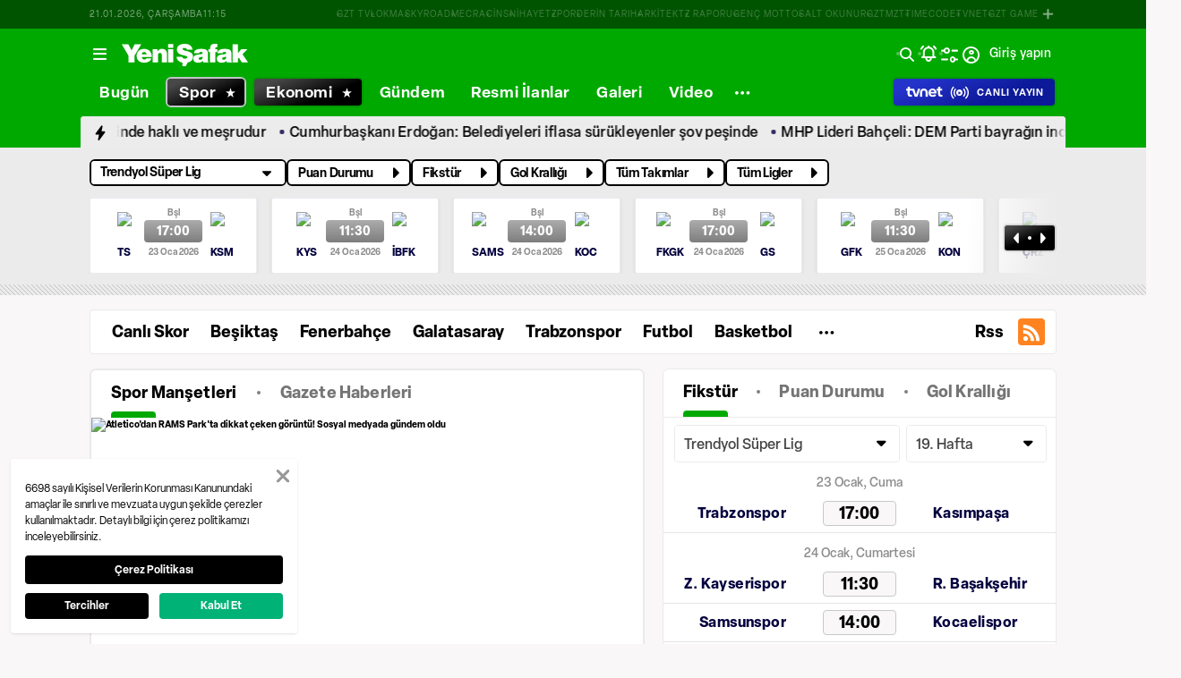

--- FILE ---
content_type: text/html; charset=utf-8
request_url: https://www.google.com/recaptcha/api2/aframe
body_size: 151
content:
<!DOCTYPE HTML><html><head><meta http-equiv="content-type" content="text/html; charset=UTF-8"></head><body><script nonce="mIabfSaMlLQMSZ0jIcDSbg">/** Anti-fraud and anti-abuse applications only. See google.com/recaptcha */ try{var clients={'sodar':'https://pagead2.googlesyndication.com/pagead/sodar?'};window.addEventListener("message",function(a){try{if(a.source===window.parent){var b=JSON.parse(a.data);var c=clients[b['id']];if(c){var d=document.createElement('img');d.src=c+b['params']+'&rc='+(localStorage.getItem("rc::a")?sessionStorage.getItem("rc::b"):"");window.document.body.appendChild(d);sessionStorage.setItem("rc::e",parseInt(sessionStorage.getItem("rc::e")||0)+1);localStorage.setItem("rc::h",'1768994126614');}}}catch(b){}});window.parent.postMessage("_grecaptcha_ready", "*");}catch(b){}</script></body></html>

--- FILE ---
content_type: text/css; charset=UTF-8
request_url: https://www.yenisafak.com/_nuxt/css/3ecaf1e.css
body_size: 1566
content:
.fixture-page-filter{display:flex;width:100%}.fixture-page-filter .ys-app-multi-select{width:12.3rem}.fixture-page .ys-league-fixture-widget-skeleton{max-width:60rem}.fixture-page .fixture-item__text{font-size:1.8rem;font-weight:500;line-height:2.4rem}.dark .fixture-page .fixture-item__text{--tw-text-opacity:1;color:#fff}@supports (color:rgb(0 0 0/0)) and (top:var(--f )){.dark .fixture-page .fixture-item__text{color:rgb(255 255 255/var(--tw-text-opacity))}}@media (min-width:0px) and (max-width:639px){.fixture-page .fixture-item__text{font-size:1.6rem;line-height:2rem}}.ys-fixture-detail-widget{width:100%}.ys-fixture-detail-widget,.ys-fixture-detail-widget-item{display:flex;flex-direction:column}.ys-fixture-detail-widget-item:not(:first-child) .ys-fixture-detail-widget__title{border-top-width:0}.ys-fixture-detail-widget__title{--tw-border-opacity:1;--tw-bg-opacity:1;--tw-text-opacity:1;background-color:#fff;border-color:#ebebeb;border-width:1px 1px 0;color:#747474;font-size:1.4rem;font-weight:500;padding-bottom:1.2rem;padding-top:1.2rem;text-align:center}@supports (color:rgb(0 0 0/0)) and (top:var(--f )){.ys-fixture-detail-widget__title{background-color:rgb(255 255 255/var(--tw-bg-opacity));border-color:rgb(235 235 235/var(--tw-border-opacity));color:rgb(116 116 116/var(--tw-text-opacity))}}.dark .ys-fixture-detail-widget__title{--tw-border-opacity:1;--tw-bg-opacity:1;--tw-text-opacity:1;background-color:#222;border-color:#606060;color:#f8f4ec}@supports (color:rgb(0 0 0/0)) and (top:var(--f )){.dark .ys-fixture-detail-widget__title{background-color:rgb(34 34 34/var(--tw-bg-opacity));border-color:rgb(96 96 96/var(--tw-border-opacity));color:rgb(248 244 236/var(--tw-text-opacity))}}.ys-match-result-list{--tw-border-opacity:1;--tw-bg-opacity:1;background-color:#fff;border-color:#ebebeb;border-width:1px;display:flex;padding:.9rem 1.2rem}@supports (color:rgb(0 0 0/0)) and (top:var(--f )){.ys-match-result-list{background-color:rgb(255 255 255/var(--tw-bg-opacity));border-color:rgb(235 235 235/var(--tw-border-opacity))}}.dark .ys-match-result-list{--tw-border-opacity:1;--tw-bg-opacity:1;background-color:#222;border-color:#606060}@supports (color:rgb(0 0 0/0)) and (top:var(--f )){.dark .ys-match-result-list{background-color:rgb(34 34 34/var(--tw-bg-opacity));border-color:rgb(96 96 96/var(--tw-border-opacity))}}.ys-match-result-list-content{align-items:center;display:flex}@media (min-width:0px) and (max-width:639px){.ys-match-result-list-content{flex-direction:column}}@media (min-width:640px) and (max-width:767px){.ys-match-result-list-content{flex-direction:column}}@media (min-width:768px) and (max-width:1023px){.ys-match-result-list-content{flex-direction:column}}.ys-match-result-list-match{align-items:center;display:flex}.ys-match-result-list-match__score{align-items:center;border-radius:.5rem;display:flex;height:3rem;justify-content:center;margin-left:1rem;margin-right:1rem;width:8rem}@media (min-width:0px) and (max-width:639px){.ys-match-result-list-match__score{width:6.5rem}}.ys-match-result-list-match__score span{--tw-text-opacity:1;color:#fff;font-size:1.8rem;font-weight:700}@supports (color:rgb(0 0 0/0)) and (top:var(--f )){.ys-match-result-list-match__score span{color:rgb(255 255 255/var(--tw-text-opacity))}}@media (min-width:0px) and (max-width:639px){.ys-match-result-list-match__score span{font-size:1.6rem}}@media (min-width:640px) and (max-width:767px){.ys-match-result-list-match__score span{font-size:1.6rem}}@media (min-width:768px) and (max-width:1023px){.ys-match-result-list-match__score span{font-size:1.6rem}}.ys-match-result-list-match__score span:nth-child(2){margin-left:.7rem;margin-right:.7rem}.ys-match-result-list-team a{align-items:center;display:flex}.ys-match-result-list-team__name{--tw-text-opacity:1;color:#05033f;font-size:1.6rem;font-weight:700;letter-spacing:.32px;overflow:hidden;text-align:right;text-overflow:ellipsis;white-space:nowrap;width:14.6rem}@supports (color:rgb(0 0 0/0)) and (top:var(--f )){.ys-match-result-list-team__name{color:rgb(5 3 63/var(--tw-text-opacity))}}.dark .ys-match-result-list-team__name{--tw-text-opacity:1;color:#f8f4ec}@supports (color:rgb(0 0 0/0)) and (top:var(--f )){.dark .ys-match-result-list-team__name{color:rgb(248 244 236/var(--tw-text-opacity))}}@media (min-width:0px) and (max-width:639px){.ys-match-result-list-team__name{font-size:1.4rem;width:4rem}}@media (min-width:640px) and (max-width:767px){.ys-match-result-list-team__name{font-size:1.4rem;text-align:left;width:9.4rem}}@media (min-width:768px) and (max-width:1023px){.ys-match-result-list-team__name{font-size:1.4rem;text-align:left;width:9.4rem}}.ys-match-result-list-team__logo{height:2.7rem;margin-left:.8rem;width:2.7rem}.ys-match-result-list-team__logo .ys-img{height:2.7rem;width:2.7rem}.ys-match-result-list-team:last-child .ys-match-result-list-team__name{text-align:left}[dir=rtl] .ys-match-result-list-team:last-child .ys-match-result-list-team__name{margin-right:1rem;text-align:right}.ys-match-result-list-team:last-child .ys-match-result-list-team__logo{margin-left:0;margin-right:.8rem}.ys-match-result-list-info{display:flex;flex-direction:column;margin-left:3rem}@media (min-width:0px) and (max-width:639px){.ys-match-result-list-info{margin-left:0;margin-top:.8rem}}@media (min-width:640px) and (max-width:767px){.ys-match-result-list-info{margin-left:0;margin-top:.8rem}}@media (min-width:768px) and (max-width:1023px){.ys-match-result-list-info{margin-left:0;margin-top:.8rem}}.ys-match-result-list-info span{--tw-text-opacity:1;color:#7c7c7c;font-size:1.2rem;font-weight:500;overflow:hidden;text-overflow:ellipsis}@supports (color:rgb(0 0 0/0)) and (top:var(--f )){.ys-match-result-list-info span{color:rgb(124 124 124/var(--tw-text-opacity))}}.dark .ys-match-result-list-info span{--tw-text-opacity:1;color:#c1c4c9}@supports (color:rgb(0 0 0/0)) and (top:var(--f )){.dark .ys-match-result-list-info span{color:rgb(193 196 201/var(--tw-text-opacity))}}.ys-match-result-list-info span{-webkit-line-clamp:1;-webkit-box-orient:vertical;display:-webkit-box}.ys-match-result-list__detailButton{margin-left:auto}[dir=rtl] .ys-match-result-list__detailButton{--tw-rotate:180deg;margin-left:0;margin-right:auto;transform:translate(var(--tw-translate-x),var(--tw-translate-y)) rotate(180deg) skewX(var(--tw-skew-x)) skewY(var(--tw-skew-y)) scaleX(var(--tw-scale-x)) scaleY(var(--tw-scale-y));transform:translate(var(--tw-translate-x),var(--tw-translate-y)) rotate(var(--tw-rotate)) skewX(var(--tw-skew-x)) skewY(var(--tw-skew-y)) scaleX(var(--tw-scale-x)) scaleY(var(--tw-scale-y))}.ys-match-result-list__detailButton .ys-button{--tw-gradient-from:#ad0493 var(--tw-gradient-from-position);--tw-gradient-to:rgba(173,4,147,0) var(--tw-gradient-to-position);--tw-gradient-stops:var(--tw-gradient-from),var(--tw-gradient-to);--tw-gradient-to:#f600d0 var(--tw-gradient-to-position);--tw-text-opacity:1;background-image:linear-gradient(to top,#ad0493 var(--tw-gradient-from-position),#f600d0 var(--tw-gradient-to-position));background-image:linear-gradient(to top,var(--tw-gradient-stops));border-radius:.5rem;color:#fff;font-size:1.2rem;font-weight:600;height:2.8rem;width:3.3rem}@supports (color:rgb(0 0 0/0)) and (top:var(--f )){.ys-match-result-list__detailButton .ys-button{color:rgb(255 255 255/var(--tw-text-opacity))}}@media (min-width:0px) and (max-width:639px){.ys-match-result-list__detailButton .ys-button{width:2.8rem}}.ys-match-result-list__detailButton .ys-button .icon i{font-size:1.3rem!important}.ys-sport-news-card-widget{display:flex;width:100%}.ys-sport-news-card-widget-cards{display:flex;flex-wrap:wrap;gap:1.2rem;width:100%}@media (min-width:0px) and (max-width:639px){.ys-sport-news-card-widget-cards{flex-wrap:nowrap;overflow:scroll}}@media (min-width:640px) and (max-width:767px){.ys-sport-news-card-widget-cards{flex-wrap:nowrap;overflow:scroll}}@media (min-width:768px) and (max-width:1023px){.ys-sport-news-card-widget-cards{flex-wrap:nowrap;overflow:scroll}}.ys-sport-news-card-widget-cards::-webkit-scrollbar{display:none}.ys-sport-news-card-widget-cards .ys-sport-news-card{flex-basis:calc(33.3333% - 8px)}@media (min-width:0px) and (max-width:639px){.ys-sport-news-card-widget-cards .ys-sport-news-card{flex-basis:27.5rem}}@media (min-width:640px) and (max-width:767px){.ys-sport-news-card-widget-cards .ys-sport-news-card{flex-basis:27.5rem}}@media (min-width:768px) and (max-width:1023px){.ys-sport-news-card-widget-cards .ys-sport-news-card{flex-basis:27.5rem}}.ys-sport-news-card{--tw-border-opacity:1;--tw-bg-opacity:1;background-color:#fff;border-color:#ebebeb;border-radius:4px;border-width:1px;flex-shrink:0;overflow:hidden}@supports (color:rgb(0 0 0/0)) and (top:var(--f )){.ys-sport-news-card{background-color:rgb(255 255 255/var(--tw-bg-opacity));border-color:rgb(235 235 235/var(--tw-border-opacity))}}.dark .ys-sport-news-card{--tw-border-opacity:1;--tw-bg-opacity:1;background-color:#17191a;border-color:#606060}@supports (color:rgb(0 0 0/0)) and (top:var(--f )){.dark .ys-sport-news-card{background-color:rgb(23 25 26/var(--tw-bg-opacity));border-color:rgb(96 96 96/var(--tw-border-opacity))}}.ys-sport-news-card__image{height:14.5rem}.ys-sport-news-card__image .ys-img{height:14.5rem;-o-object-fit:cover;object-fit:cover;width:100%}.ys-sport-news-card-content{display:flex;flex-direction:column;padding:1.2rem 1.6rem}.ys-sport-news-card__category{align-items:center;display:flex}.ys-sport-news-card__category span{display:flex;font-size:1.2rem;font-weight:700}.dark .ys-sport-news-card__category span{--tw-text-opacity:1;color:#f8f4ec}@supports (color:rgb(0 0 0/0)) and (top:var(--f )){.dark .ys-sport-news-card__category span{color:rgb(248 244 236/var(--tw-text-opacity))}}@media (min-width:0px) and (max-width:639px){.ys-sport-news-card__category span{font-size:1.4rem}}.ys-sport-news-card__category span:first-child{--tw-gradient-from:#25730c var(--tw-gradient-from-position);--tw-gradient-to:rgba(37,115,12,0) var(--tw-gradient-to-position);--tw-gradient-stops:var(--tw-gradient-from),var(--tw-gradient-to);--tw-gradient-to:#52cb2b var(--tw-gradient-to-position);background-image:linear-gradient(to top,#25730c var(--tw-gradient-from-position),#52cb2b var(--tw-gradient-to-position));background-image:linear-gradient(to top,var(--tw-gradient-stops));border-radius:9999px;height:.6rem;margin-right:.6rem;width:.6rem}[dir=rtl] .ys-sport-news-card__category span:first-child{margin-left:.6rem;margin-right:0}.ys-sport-news-card__title{font-size:2rem;font-weight:700;line-height:2.4rem;margin-top:.6rem;overflow:hidden;text-overflow:ellipsis}.dark .ys-sport-news-card__title{--tw-text-opacity:1;color:#f8f4ec}@supports (color:rgb(0 0 0/0)) and (top:var(--f )){.dark .ys-sport-news-card__title{color:rgb(248 244 236/var(--tw-text-opacity))}}@media (min-width:0px) and (max-width:639px){.ys-sport-news-card__title{font-size:1.8rem}}.ys-sport-news-card__title{-webkit-line-clamp:3;-webkit-box-orient:vertical;display:-webkit-box}.ys-sport-news-card__date{--tw-text-opacity:1;color:#8d8d8d;font-size:1.2rem;font-weight:500;margin-top:1.6rem}@supports (color:rgb(0 0 0/0)) and (top:var(--f )){.ys-sport-news-card__date{color:rgb(141 141 141/var(--tw-text-opacity))}}.dark .ys-sport-news-card__date{--tw-text-opacity:1;color:#c1c4c9}@supports (color:rgb(0 0 0/0)) and (top:var(--f )){.dark .ys-sport-news-card__date{color:rgb(193 196 201/var(--tw-text-opacity))}}

--- FILE ---
content_type: text/css; charset=UTF-8
request_url: https://www.yenisafak.com/_nuxt/css/7dd48cd.css
body_size: 1846
content:
.goal-kings-page .ys-app-multi-select-goal-king,.goal-kings-page .ys-goal-kings-widget-detail-link{display:none}@media (min-width:0px) and (max-width:639px){.goal-kings-page .page-section-article{padding-top:.4rem}}@media (min-width:640px) and (max-width:767px){.goal-kings-page .page-section-article{padding-top:.4rem}}@media (min-width:768px) and (max-width:1023px){.goal-kings-page .page-section-article{padding-top:.4rem}}.goal-kings-page .ys-standings-widget-skeleton{margin-right:auto;max-width:50rem}.goal-kings-page .goal-kings-item__text{font-size:1.8rem;font-weight:500;line-height:2.4rem}.dark .goal-kings-page .goal-kings-item__text{--tw-text-opacity:1;color:#fff}@supports (color:rgb(0 0 0/0)) and (top:var(--f )){.dark .goal-kings-page .goal-kings-item__text{color:rgb(255 255 255/var(--tw-text-opacity))}}@media (min-width:0px) and (max-width:639px){.goal-kings-page .goal-kings-item__text{font-size:1.6rem;line-height:2rem}}.ys-goal-kings-widget{--tw-bg-opacity:1;background-color:#fff;display:flex;flex-direction:column;width:100%}@supports (color:rgb(0 0 0/0)) and (top:var(--f )){.ys-goal-kings-widget{background-color:rgb(255 255 255/var(--tw-bg-opacity))}}.dark .ys-goal-kings-widget{--tw-bg-opacity:1;background-color:#222}@supports (color:rgb(0 0 0/0)) and (top:var(--f )){.dark .ys-goal-kings-widget{background-color:rgb(34 34 34/var(--tw-bg-opacity))}}.ys-goal-kings-widget-filter{margin-bottom:1rem;padding-left:1.2rem;padding-right:1.2rem}.ys-goal-kings-widget-filter .ys-app-multi-select__league{width:22rem}.ys-goal-kings-widget .ys-sport-tab-list-menu__navigationButton--left{left:.6rem}.ys-goal-kings-widget .no-goal-king-data{--tw-border-opacity:1;border-color:#ebebeb;border-width:1px;display:flex;font-size:1.4rem;font-weight:600;justify-content:center;padding:2rem}@supports (color:rgb(0 0 0/0)) and (top:var(--f )){.ys-goal-kings-widget .no-goal-king-data{border-color:rgb(235 235 235/var(--tw-border-opacity))}}.dark .ys-goal-kings-widget .no-goal-king-data{--tw-border-opacity:1;--tw-text-opacity:1;border-color:#606060;color:#fff}@supports (color:rgb(0 0 0/0)) and (top:var(--f )){.dark .ys-goal-kings-widget .no-goal-king-data{border-color:rgb(96 96 96/var(--tw-border-opacity));color:rgb(255 255 255/var(--tw-text-opacity))}}.ys-goal-kings-widget-detail-link{--tw-bg-opacity:1;background-color:#fff;display:flex;justify-content:center;padding-left:1.6rem;padding-right:1.6rem}@supports (color:rgb(0 0 0/0)) and (top:var(--f )){.ys-goal-kings-widget-detail-link{background-color:rgb(255 255 255/var(--tw-bg-opacity))}}.dark .ys-goal-kings-widget-detail-link{--tw-bg-opacity:1;background-color:#222}@supports (color:rgb(0 0 0/0)) and (top:var(--f )){.dark .ys-goal-kings-widget-detail-link{background-color:rgb(34 34 34/var(--tw-bg-opacity))}}.ys-goal-kings-widget-detail-link a{align-items:center;display:flex;margin-top:1.6rem}.ys-goal-kings-widget-detail-link a .icon i{--tw-text-opacity:1;color:#05033f}@supports (color:rgb(0 0 0/0)) and (top:var(--f )){.ys-goal-kings-widget-detail-link a .icon i{color:rgb(5 3 63/var(--tw-text-opacity))}}[dir=rtl] .ys-goal-kings-widget-detail-link a .icon i{--tw-rotate:180deg;transform:translate(var(--tw-translate-x),var(--tw-translate-y)) rotate(180deg) skewX(var(--tw-skew-x)) skewY(var(--tw-skew-y)) scaleX(var(--tw-scale-x)) scaleY(var(--tw-scale-y));transform:translate(var(--tw-translate-x),var(--tw-translate-y)) rotate(var(--tw-rotate)) skewX(var(--tw-skew-x)) skewY(var(--tw-skew-y)) scaleX(var(--tw-scale-x)) scaleY(var(--tw-scale-y))}.dark .ys-goal-kings-widget-detail-link a .icon i{--tw-text-opacity:1;color:#f8f4ec}@supports (color:rgb(0 0 0/0)) and (top:var(--f )){.dark .ys-goal-kings-widget-detail-link a .icon i{color:rgb(248 244 236/var(--tw-text-opacity))}}.ys-goal-kings-widget-detail-link a span{--tw-text-opacity:1;color:#05033f;font-size:1.6rem;font-weight:700;margin-right:.9rem;text-align:center;white-space:nowrap}@supports (color:rgb(0 0 0/0)) and (top:var(--f )){.ys-goal-kings-widget-detail-link a span{color:rgb(5 3 63/var(--tw-text-opacity))}}.dark .ys-goal-kings-widget-detail-link a span{--tw-text-opacity:1;color:#f8f4ec}@supports (color:rgb(0 0 0/0)) and (top:var(--f )){.dark .ys-goal-kings-widget-detail-link a span{color:rgb(248 244 236/var(--tw-text-opacity))}}html[lang=fr] .ys-goal-kings-widget-detail-link a span{white-space:normal}.ys-goal-kings-table{width:100%}.ys-goal-kings-table-area{--tw-border-opacity:1;border-color:#ebebeb;border-width:1px;width:100%}@supports (color:rgb(0 0 0/0)) and (top:var(--f )){.ys-goal-kings-table-area{border-color:rgb(235 235 235/var(--tw-border-opacity))}}.dark .ys-goal-kings-table-area{--tw-border-opacity:1;border-color:#606060}@supports (color:rgb(0 0 0/0)) and (top:var(--f )){.dark .ys-goal-kings-table-area{border-color:rgb(96 96 96/var(--tw-border-opacity))}}.ys-goal-kings-table-header .ys-goal-kings-table__column{--tw-text-opacity:1;color:#05033f;font-size:1.6rem;font-weight:900}@supports (color:rgb(0 0 0/0)) and (top:var(--f )){.ys-goal-kings-table-header .ys-goal-kings-table__column{color:rgb(5 3 63/var(--tw-text-opacity))}}.dark .ys-goal-kings-table-header .ys-goal-kings-table__column{--tw-text-opacity:1;color:#f8f4ec}@supports (color:rgb(0 0 0/0)) and (top:var(--f )){.dark .ys-goal-kings-table-header .ys-goal-kings-table__column{color:rgb(248 244 236/var(--tw-text-opacity))}}@media (min-width:0px) and (max-width:639px){.ys-goal-kings-table-header .ys-goal-kings-table__column{font-size:1.4rem}}.ys-goal-kings-table-header .ys-goal-kings-table__column--team{text-align:left}@media (min-width:1024px) and (max-width:1079px){.ys-goal-kings-table-header .ys-goal-kings-table__column:last-child{padding-right:1.5rem}}@media (min-width:1080px) and (max-width:3840px){.ys-goal-kings-table-header .ys-goal-kings-table__column:last-child{padding-right:1.5rem}}.ys-goal-kings-table-body tr td{--tw-border-opacity:1;--tw-bg-opacity:1;background-color:#fff;border-color:#ebebeb;border-top-width:1px;padding-bottom:1rem;padding-top:1rem}@supports (color:rgb(0 0 0/0)) and (top:var(--f )){.ys-goal-kings-table-body tr td{background-color:rgb(255 255 255/var(--tw-bg-opacity));border-color:rgb(235 235 235/var(--tw-border-opacity))}}.dark .ys-goal-kings-table-body tr td{--tw-border-opacity:1;--tw-bg-opacity:1;background-color:#222;border-color:#606060}@supports (color:rgb(0 0 0/0)) and (top:var(--f )){.dark .ys-goal-kings-table-body tr td{background-color:rgb(34 34 34/var(--tw-bg-opacity));border-color:rgb(96 96 96/var(--tw-border-opacity))}}@media (min-width:1024px) and (max-width:1079px){.ys-goal-kings-table-body tr td:last-child{padding-right:1.5rem}}@media (min-width:1080px) and (max-width:3840px){.ys-goal-kings-table-body tr td:last-child{padding-right:1.5rem}}.ys-goal-kings-table__column{padding-bottom:.8rem;padding-top:.8rem;text-align:center}.dark .ys-goal-kings-table__column{--tw-text-opacity:1;color:#f8f4ec}@supports (color:rgb(0 0 0/0)) and (top:var(--f )){.dark .ys-goal-kings-table__column{color:rgb(248 244 236/var(--tw-text-opacity))}}.ys-goal-kings-table__column--no{width:4rem}.ys-goal-kings-table__column--no .ys-goal-kings-table-content{align-items:center;display:flex;justify-content:center}.ys-goal-kings-table__column--no .ys-goal-kings-table-content span{--tw-text-opacity:1;color:#05033f;font-size:1.6rem;font-weight:700;letter-spacing:.32px}@supports (color:rgb(0 0 0/0)) and (top:var(--f )){.ys-goal-kings-table__column--no .ys-goal-kings-table-content span{color:rgb(5 3 63/var(--tw-text-opacity))}}.dark .ys-goal-kings-table__column--no .ys-goal-kings-table-content span{--tw-text-opacity:1;color:#f8f4ec}@supports (color:rgb(0 0 0/0)) and (top:var(--f )){.dark .ys-goal-kings-table__column--no .ys-goal-kings-table-content span{color:rgb(248 244 236/var(--tw-text-opacity))}}.ys-goal-kings-table__column--player{--tw-text-opacity:1;color:#05033f;font-size:1.6rem;font-weight:700;letter-spacing:.32px;overflow:hidden;text-align:left;text-overflow:ellipsis;white-space:nowrap;width:20rem}@supports (color:rgb(0 0 0/0)) and (top:var(--f )){.ys-goal-kings-table__column--player{color:rgb(5 3 63/var(--tw-text-opacity))}}.dark .ys-goal-kings-table__column--player{--tw-text-opacity:1;color:#f8f4ec}@supports (color:rgb(0 0 0/0)) and (top:var(--f )){.dark .ys-goal-kings-table__column--player{color:rgb(248 244 236/var(--tw-text-opacity))}}@media (min-width:0px) and (max-width:639px){.ys-goal-kings-table__column--player{width:13rem}}.ys-goal-kings-table__column--player .ys-link a{--tw-text-opacity:1;color:#05033f;display:block;font-size:1.6rem;font-weight:700;overflow:hidden;padding-right:1rem;text-overflow:ellipsis;white-space:nowrap;width:100%}@supports (color:rgb(0 0 0/0)) and (top:var(--f )){.ys-goal-kings-table__column--player .ys-link a{color:rgb(5 3 63/var(--tw-text-opacity))}}.dark .ys-goal-kings-table__column--player .ys-link a{--tw-text-opacity:1;color:#f8f4ec}@supports (color:rgb(0 0 0/0)) and (top:var(--f )){.dark .ys-goal-kings-table__column--player .ys-link a{color:rgb(248 244 236/var(--tw-text-opacity))}}@media (min-width:0px) and (max-width:639px){.ys-goal-kings-table__column--player .ys-link a{font-size:1.4rem;padding-right:0;width:12rem}}@media (min-width:640px) and (max-width:767px){.ys-goal-kings-table__column--player .ys-link a{width:18rem}}@media (min-width:768px) and (max-width:1023px){.ys-goal-kings-table__column--player .ys-link a{width:18rem}}.ys-goal-kings-table__column--team{width:30rem}@media (min-width:0px) and (max-width:639px){.ys-goal-kings-table__column--team{text-align:left;width:auto}}.ys-goal-kings-table__column--team .ys-goal-kings-table-content{align-items:center;display:flex}@media (min-width:0px) and (max-width:639px){.ys-goal-kings-table__column--team .ys-goal-kings-table-content{justify-content:flex-start;padding-right:1.5rem}[dir=rtl] .ys-goal-kings-table__column--team .ys-goal-kings-table-content{padding-left:1.5rem;padding-right:0}}.ys-goal-kings-table__column--team .ys-goal-kings-table-content span{margin-left:.8rem;overflow:hidden;text-align:left;text-overflow:ellipsis;white-space:nowrap;width:15rem}@media (min-width:0px) and (max-width:639px){.ys-goal-kings-table__column--team .ys-goal-kings-table-content span{display:none}}.ys-goal-kings-table__column--team .ys-goal-kings-table-content .ys-link a{--tw-text-opacity:1;color:#05033f;display:flex;font-size:1.6rem;font-weight:700;letter-spacing:.32px}@supports (color:rgb(0 0 0/0)) and (top:var(--f )){.ys-goal-kings-table__column--team .ys-goal-kings-table-content .ys-link a{color:rgb(5 3 63/var(--tw-text-opacity))}}.dark .ys-goal-kings-table__column--team .ys-goal-kings-table-content .ys-link a{--tw-text-opacity:1;color:#f8f4ec}@supports (color:rgb(0 0 0/0)) and (top:var(--f )){.dark .ys-goal-kings-table__column--team .ys-goal-kings-table-content .ys-link a{color:rgb(248 244 236/var(--tw-text-opacity))}}.ys-goal-kings-table__column--status{padding-left:1.6rem;text-align:left}.ys-goal-kings-table__column--goals,.ys-goal-kings-table__column--match,.ys-goal-kings-table__column--penalty,.ys-goal-kings-table__column--position{font-size:1.6rem;font-weight:700;width:7rem}@media (min-width:0px) and (max-width:639px){.ys-goal-kings-table__column--goals,.ys-goal-kings-table__column--match,.ys-goal-kings-table__column--penalty,.ys-goal-kings-table__column--position{width:2.8rem}.ys-goal-kings-table__column--goals span:first-child,.ys-goal-kings-table__column--match span:first-child,.ys-goal-kings-table__column--penalty span:first-child,.ys-goal-kings-table__column--position span:first-child{display:none}}.ys-goal-kings-table__column--goals span:last-child,.ys-goal-kings-table__column--match span:last-child,.ys-goal-kings-table__column--penalty span:last-child,.ys-goal-kings-table__column--position span:last-child{display:none}@media (min-width:0px) and (max-width:639px){.ys-goal-kings-table__column--goals span:last-child,.ys-goal-kings-table__column--match span:last-child,.ys-goal-kings-table__column--penalty span:last-child,.ys-goal-kings-table__column--position span:last-child{display:block}.ys-goal-kings-table__column--position{display:none}}.ys-goal-kings-table__column:first-child{padding-left:1.6rem;padding-right:.4rem}@media (min-width:0px) and (max-width:639px){.ys-goal-kings-table__column:first-child{padding-left:1rem;padding-right:.8rem}}.ys-sport-news-card-widget{display:flex;width:100%}.ys-sport-news-card-widget-cards{display:flex;flex-wrap:wrap;gap:1.2rem;width:100%}@media (min-width:0px) and (max-width:639px){.ys-sport-news-card-widget-cards{flex-wrap:nowrap;overflow:scroll}}@media (min-width:640px) and (max-width:767px){.ys-sport-news-card-widget-cards{flex-wrap:nowrap;overflow:scroll}}@media (min-width:768px) and (max-width:1023px){.ys-sport-news-card-widget-cards{flex-wrap:nowrap;overflow:scroll}}.ys-sport-news-card-widget-cards::-webkit-scrollbar{display:none}.ys-sport-news-card-widget-cards .ys-sport-news-card{flex-basis:calc(33.3333% - 8px)}@media (min-width:0px) and (max-width:639px){.ys-sport-news-card-widget-cards .ys-sport-news-card{flex-basis:27.5rem}}@media (min-width:640px) and (max-width:767px){.ys-sport-news-card-widget-cards .ys-sport-news-card{flex-basis:27.5rem}}@media (min-width:768px) and (max-width:1023px){.ys-sport-news-card-widget-cards .ys-sport-news-card{flex-basis:27.5rem}}.ys-sport-news-card{--tw-border-opacity:1;--tw-bg-opacity:1;background-color:#fff;border-color:#ebebeb;border-radius:4px;border-width:1px;flex-shrink:0;overflow:hidden}@supports (color:rgb(0 0 0/0)) and (top:var(--f )){.ys-sport-news-card{background-color:rgb(255 255 255/var(--tw-bg-opacity));border-color:rgb(235 235 235/var(--tw-border-opacity))}}.dark .ys-sport-news-card{--tw-border-opacity:1;--tw-bg-opacity:1;background-color:#17191a;border-color:#606060}@supports (color:rgb(0 0 0/0)) and (top:var(--f )){.dark .ys-sport-news-card{background-color:rgb(23 25 26/var(--tw-bg-opacity));border-color:rgb(96 96 96/var(--tw-border-opacity))}}.ys-sport-news-card__image{height:14.5rem}.ys-sport-news-card__image .ys-img{height:14.5rem;-o-object-fit:cover;object-fit:cover;width:100%}.ys-sport-news-card-content{display:flex;flex-direction:column;padding:1.2rem 1.6rem}.ys-sport-news-card__category{align-items:center;display:flex}.ys-sport-news-card__category span{display:flex;font-size:1.2rem;font-weight:700}.dark .ys-sport-news-card__category span{--tw-text-opacity:1;color:#f8f4ec}@supports (color:rgb(0 0 0/0)) and (top:var(--f )){.dark .ys-sport-news-card__category span{color:rgb(248 244 236/var(--tw-text-opacity))}}@media (min-width:0px) and (max-width:639px){.ys-sport-news-card__category span{font-size:1.4rem}}.ys-sport-news-card__category span:first-child{--tw-gradient-from:#25730c var(--tw-gradient-from-position);--tw-gradient-to:rgba(37,115,12,0) var(--tw-gradient-to-position);--tw-gradient-stops:var(--tw-gradient-from),var(--tw-gradient-to);--tw-gradient-to:#52cb2b var(--tw-gradient-to-position);background-image:linear-gradient(to top,#25730c var(--tw-gradient-from-position),#52cb2b var(--tw-gradient-to-position));background-image:linear-gradient(to top,var(--tw-gradient-stops));border-radius:9999px;height:.6rem;margin-right:.6rem;width:.6rem}[dir=rtl] .ys-sport-news-card__category span:first-child{margin-left:.6rem;margin-right:0}.ys-sport-news-card__title{font-size:2rem;font-weight:700;line-height:2.4rem;margin-top:.6rem;overflow:hidden;text-overflow:ellipsis}.dark .ys-sport-news-card__title{--tw-text-opacity:1;color:#f8f4ec}@supports (color:rgb(0 0 0/0)) and (top:var(--f )){.dark .ys-sport-news-card__title{color:rgb(248 244 236/var(--tw-text-opacity))}}@media (min-width:0px) and (max-width:639px){.ys-sport-news-card__title{font-size:1.8rem}}.ys-sport-news-card__title{-webkit-line-clamp:3;-webkit-box-orient:vertical;display:-webkit-box}.ys-sport-news-card__date{--tw-text-opacity:1;color:#8d8d8d;font-size:1.2rem;font-weight:500;margin-top:1.6rem}@supports (color:rgb(0 0 0/0)) and (top:var(--f )){.ys-sport-news-card__date{color:rgb(141 141 141/var(--tw-text-opacity))}}.dark .ys-sport-news-card__date{--tw-text-opacity:1;color:#c1c4c9}@supports (color:rgb(0 0 0/0)) and (top:var(--f )){.dark .ys-sport-news-card__date{color:rgb(193 196 201/var(--tw-text-opacity))}}

--- FILE ---
content_type: application/javascript; charset=UTF-8
request_url: https://www.yenisafak.com/_nuxt/f9c4ed9.js
body_size: 4999
content:
(window.webpackJsonp=window.webpackJsonp||[]).push([[400,119,120,220,221,227],{1202:function(t,e,r){"use strict";var n=r(40),l=(r(19),r(53),r(28),r(376)),c=r(375),o=r(225);e.a=function(){var t=Object(l.a)().setNameMetaTags,e=Object(c.a)().setSocialMediaMetaTags,r=Object(o.a)().parseMetaTags;return{commonSportMetaTags:function(l){var title=l.title,c=l.description,o=l.keywords,d=l.imageUrl,h=l.url,y=t({title:title,description:c,keywords:o}),m=e({imageUrl:d,description:c,url:h,title:title,ogType:"website"}),x=r([[{name:"rel",value:"image_src"},{name:"href",value:d}],[{name:"rel",value:"canonical"},{name:"href",value:h}]]);return{meta:[].concat(Object(n.a)(y),Object(n.a)(m)),link:Object(n.a)(x)}}}}},1203:function(t,e,r){t.exports={}},1227:function(t,e,r){t.exports={}},1240:function(t,e,r){"use strict";r.r(e);var n=r(121),l=r(122),c={name:"YsStandingsWidgetV2Skeleton",components:{ContentLoader:n.a},setup:function(){var t=Object(l.a)();return{primaryColor:t.primaryColor,secondaryColor:t.secondaryColor}}},o=r(15),component=Object(o.a)(c,(function(){var t=this,e=t._self._c;return e("content-loader",{staticClass:"ys-standings-widget-skeleton",attrs:{primaryColor:t.primaryColor(),secondaryColor:t.secondaryColor(),speed:2,width:"430",height:"700"}},[e("rect",{attrs:{x:"0",y:"0",rx:"4",ry:"4",width:"220",height:"41"}}),e("rect",{attrs:{x:"0",y:"53",rx:"4",ry:"4",width:"124",height:"41"}}),e("rect",{attrs:{x:"40",y:"135",rx:"4",ry:"4",width:"210",height:"22"}}),e("circle",{attrs:{cx:"14",cy:"146",r:"14"}}),e("rect",{attrs:{x:"266",y:"135",rx:"4",ry:"4",width:"30",height:"22"}}),e("rect",{attrs:{x:"308",y:"135",rx:"4",ry:"4",width:"30",height:"22"}}),e("rect",{attrs:{x:"350",y:"135",rx:"4",ry:"4",width:"30",height:"22"}}),e("rect",{attrs:{x:"393",y:"135",rx:"4",ry:"4",width:"30",height:"22"}}),e("rect",{attrs:{x:"40",y:"169",rx:"4",ry:"4",width:"210",height:"22"}}),e("circle",{attrs:{cx:"14",cy:"180",r:"14"}}),e("rect",{attrs:{x:"266",y:"169",rx:"4",ry:"4",width:"30",height:"22"}}),e("rect",{attrs:{x:"308",y:"169",rx:"4",ry:"4",width:"30",height:"22"}}),e("rect",{attrs:{x:"350",y:"169",rx:"4",ry:"4",width:"30",height:"22"}}),e("rect",{attrs:{x:"393",y:"169",rx:"4",ry:"4",width:"30",height:"22"}}),e("rect",{attrs:{x:"40",y:"204",rx:"4",ry:"4",width:"210",height:"22"}}),e("circle",{attrs:{cx:"14",cy:"215",r:"14"}}),e("rect",{attrs:{x:"266",y:"204",rx:"4",ry:"4",width:"30",height:"22"}}),e("rect",{attrs:{x:"308",y:"204",rx:"4",ry:"4",width:"30",height:"22"}}),e("rect",{attrs:{x:"350",y:"204",rx:"4",ry:"4",width:"30",height:"22"}}),e("rect",{attrs:{x:"393",y:"204",rx:"4",ry:"4",width:"30",height:"22"}}),e("rect",{attrs:{x:"40",y:"238",rx:"4",ry:"4",width:"210",height:"22"}}),e("circle",{attrs:{cx:"14",cy:"249",r:"14"}}),e("rect",{attrs:{x:"266",y:"238",rx:"4",ry:"4",width:"30",height:"22"}}),e("rect",{attrs:{x:"308",y:"238",rx:"4",ry:"4",width:"30",height:"22"}}),e("rect",{attrs:{x:"350",y:"238",rx:"4",ry:"4",width:"30",height:"22"}}),e("rect",{attrs:{x:"393",y:"238",rx:"4",ry:"4",width:"30",height:"22"}}),e("rect",{attrs:{x:"40",y:"274",rx:"4",ry:"4",width:"210",height:"22"}}),e("circle",{attrs:{cx:"14",cy:"285",r:"14"}}),e("rect",{attrs:{x:"266",y:"274",rx:"4",ry:"4",width:"30",height:"22"}}),e("rect",{attrs:{x:"308",y:"274",rx:"4",ry:"4",width:"30",height:"22"}}),e("rect",{attrs:{x:"350",y:"274",rx:"4",ry:"4",width:"30",height:"22"}}),e("rect",{attrs:{x:"393",y:"274",rx:"4",ry:"4",width:"30",height:"22"}}),e("rect",{attrs:{x:"40",y:"308",rx:"4",ry:"4",width:"210",height:"22"}}),e("circle",{attrs:{cx:"14",cy:"319",r:"14"}}),e("rect",{attrs:{x:"266",y:"308",rx:"4",ry:"4",width:"30",height:"22"}}),e("rect",{attrs:{x:"308",y:"308",rx:"4",ry:"4",width:"30",height:"22"}}),e("rect",{attrs:{x:"350",y:"308",rx:"4",ry:"4",width:"30",height:"22"}}),e("rect",{attrs:{x:"393",y:"308",rx:"4",ry:"4",width:"30",height:"22"}}),e("rect",{attrs:{x:"40",y:"343",rx:"4",ry:"4",width:"210",height:"22"}}),e("circle",{attrs:{cx:"14",cy:"354",r:"14"}}),e("rect",{attrs:{x:"266",y:"343",rx:"4",ry:"4",width:"30",height:"22"}}),e("rect",{attrs:{x:"308",y:"343",rx:"4",ry:"4",width:"30",height:"22"}}),e("rect",{attrs:{x:"350",y:"343",rx:"4",ry:"4",width:"30",height:"22"}}),e("rect",{attrs:{x:"393",y:"343",rx:"4",ry:"4",width:"30",height:"22"}}),e("rect",{attrs:{x:"40",y:"377",rx:"4",ry:"4",width:"210",height:"22"}}),e("circle",{attrs:{cx:"14",cy:"388",r:"14"}}),e("rect",{attrs:{x:"266",y:"377",rx:"4",ry:"4",width:"30",height:"22"}}),e("rect",{attrs:{x:"308",y:"377",rx:"4",ry:"4",width:"30",height:"22"}}),e("rect",{attrs:{x:"350",y:"377",rx:"4",ry:"4",width:"30",height:"22"}}),e("rect",{attrs:{x:"393",y:"377",rx:"4",ry:"4",width:"30",height:"22"}}),e("rect",{attrs:{x:"40",y:"413",rx:"4",ry:"4",width:"210",height:"22"}}),e("circle",{attrs:{cx:"14",cy:"424",r:"14"}}),e("rect",{attrs:{x:"266",y:"413",rx:"4",ry:"4",width:"30",height:"22"}}),e("rect",{attrs:{x:"308",y:"413",rx:"4",ry:"4",width:"30",height:"22"}}),e("rect",{attrs:{x:"350",y:"413",rx:"4",ry:"4",width:"30",height:"22"}}),e("rect",{attrs:{x:"393",y:"413",rx:"4",ry:"4",width:"30",height:"22"}}),e("rect",{attrs:{x:"40",y:"447",rx:"4",ry:"4",width:"210",height:"22"}}),e("circle",{attrs:{cx:"14",cy:"458",r:"14"}}),e("rect",{attrs:{x:"266",y:"447",rx:"4",ry:"4",width:"30",height:"22"}}),e("rect",{attrs:{x:"308",y:"447",rx:"4",ry:"4",width:"30",height:"22"}}),e("rect",{attrs:{x:"350",y:"447",rx:"4",ry:"4",width:"30",height:"22"}}),e("rect",{attrs:{x:"393",y:"447",rx:"4",ry:"4",width:"30",height:"22"}}),e("rect",{attrs:{x:"40",y:"482",rx:"4",ry:"4",width:"210",height:"22"}}),e("circle",{attrs:{cx:"14",cy:"493",r:"14"}}),e("rect",{attrs:{x:"266",y:"482",rx:"4",ry:"4",width:"30",height:"22"}}),e("rect",{attrs:{x:"308",y:"482",rx:"4",ry:"4",width:"30",height:"22"}}),e("rect",{attrs:{x:"350",y:"482",rx:"4",ry:"4",width:"30",height:"22"}}),e("rect",{attrs:{x:"393",y:"482",rx:"4",ry:"4",width:"30",height:"22"}}),e("rect",{attrs:{x:"40",y:"516",rx:"4",ry:"4",width:"210",height:"22"}}),e("circle",{attrs:{cx:"14",cy:"527",r:"14"}}),e("rect",{attrs:{x:"266",y:"516",rx:"4",ry:"4",width:"30",height:"22"}}),e("rect",{attrs:{x:"308",y:"516",rx:"4",ry:"4",width:"30",height:"22"}}),e("rect",{attrs:{x:"350",y:"516",rx:"4",ry:"4",width:"30",height:"22"}}),e("rect",{attrs:{x:"393",y:"516",rx:"4",ry:"4",width:"30",height:"22"}}),e("rect",{attrs:{x:"40",y:"552",rx:"4",ry:"4",width:"210",height:"22"}}),e("circle",{attrs:{cx:"14",cy:"563",r:"14"}}),e("rect",{attrs:{x:"266",y:"552",rx:"4",ry:"4",width:"30",height:"22"}}),e("rect",{attrs:{x:"308",y:"552",rx:"4",ry:"4",width:"30",height:"22"}}),e("rect",{attrs:{x:"350",y:"552",rx:"4",ry:"4",width:"30",height:"22"}}),e("rect",{attrs:{x:"393",y:"552",rx:"4",ry:"4",width:"30",height:"22"}}),e("rect",{attrs:{x:"40",y:"586",rx:"4",ry:"4",width:"210",height:"22"}}),e("circle",{attrs:{cx:"14",cy:"597",r:"14"}}),e("rect",{attrs:{x:"266",y:"586",rx:"4",ry:"4",width:"30",height:"22"}}),e("rect",{attrs:{x:"308",y:"586",rx:"4",ry:"4",width:"30",height:"22"}}),e("rect",{attrs:{x:"350",y:"586",rx:"4",ry:"4",width:"30",height:"22"}}),e("rect",{attrs:{x:"393",y:"586",rx:"4",ry:"4",width:"30",height:"22"}}),e("rect",{attrs:{x:"40",y:"621",rx:"4",ry:"4",width:"210",height:"22"}}),e("circle",{attrs:{cx:"14",cy:"632",r:"14"}}),e("rect",{attrs:{x:"266",y:"621",rx:"4",ry:"4",width:"30",height:"22"}}),e("rect",{attrs:{x:"308",y:"621",rx:"4",ry:"4",width:"30",height:"22"}}),e("rect",{attrs:{x:"350",y:"621",rx:"4",ry:"4",width:"30",height:"22"}}),e("rect",{attrs:{x:"393",y:"621",rx:"4",ry:"4",width:"30",height:"22"}}),e("rect",{attrs:{x:"100",y:"667",rx:"4",ry:"4",width:"250",height:"18"}})])}),[],!1,null,null,null);e.default=component.exports},1245:function(t,e,r){t.exports={}},1256:function(t,e,r){"use strict";r(1203)},1267:function(t,e,r){"use strict";r.r(e);r(32),r(105),r(14);var n=r(1),l=r(31),c={name:"YsSportNewsCard",props:{cardData:{type:Object,default:function(){}}},setup:function(t){return{coverImage:Object(n.a)((function(){var e,r;return(null===(e=t.cardData)||void 0===e||null===(e=e.coverImage)||void 0===e||null===(e=e.crops)||void 0===e?void 0:e.find((function(t){return t.type===l.h.HORIZONTAL})))||(null===(r=t.cardData)||void 0===r?void 0:r.coverImage)||null}))}}},o=(r(1256),r(15)),component=Object(o.a)(c,(function(){var t,e,r,n,l,c=this,o=c._self._c;return o("div",{staticClass:"ys-sport-news-card"},[o("ys-app-link",{attrs:{link:c.localePath({path:null===(t=c.cardData)||void 0===t?void 0:t.url})||"",title:null===(e=c.cardData)||void 0===e?void 0:e.title}},[o("div",{staticClass:"ys-sport-news-card__image"},[c.coverImage&&c.coverImage.path?o("ys-app-image",{attrs:{provider:"cdn",lazy:"","data-src":c.coverImage.path}}):c._e()],1),o("div",{staticClass:"ys-sport-news-card-content"},[o("div",{staticClass:"ys-sport-news-card__category"},[o("span"),o("span",[c._v(c._s(null===(r=c.cardData)||void 0===r||null===(r=r.category)||void 0===r?void 0:r.name))])]),o("div",{staticClass:"ys-sport-news-card__title"},[o("h3",[c._v(c._s(null===(n=c.cardData)||void 0===n?void 0:n.title))])]),o("div",{staticClass:"ys-sport-news-card__date"},[o("span",[c._v(c._s(c.$dayjs(null===(l=c.cardData)||void 0===l?void 0:l.publishDate).format("DD MMMM YYYY")))])])])])],1)}),[],!1,null,null,null);e.default=component.exports;installComponents(component,{YsAppImage:r(116).default,YsAppLink:r(95).default})},1276:function(t,e,r){t.exports={}},1410:function(t,e,r){"use strict";r(1227)},1436:function(t,e,r){"use strict";r.r(e);r(18),r(19),r(16),r(14),r(23),r(20),r(24);var n=r(3),l=r(6),c=(r(25),r(96),r(1)),o=r(97),d=r(224);function h(object,t){var e=Object.keys(object);if(Object.getOwnPropertySymbols){var r=Object.getOwnPropertySymbols(object);t&&(r=r.filter((function(t){return Object.getOwnPropertyDescriptor(object,t).enumerable}))),e.push.apply(e,r)}return e}function y(t){for(var i=1;i<arguments.length;i++){var source=null!=arguments[i]?arguments[i]:{};i%2?h(Object(source),!0).forEach((function(e){Object(n.a)(t,e,source[e])})):Object.getOwnPropertyDescriptors?Object.defineProperties(t,Object.getOwnPropertyDescriptors(source)):h(Object(source)).forEach((function(e){Object.defineProperty(t,e,Object.getOwnPropertyDescriptor(source,e))}))}return t}var m=Object(c.b)({name:"YsSportNewsCardWidget",props:{feedCardLimit:{type:Number,default:3},teamId:{type:Number,default:0}},setup:function(t,e){var r=e.emit,n=Object(c.r)().app,h=(0,Object(o.a)().callConstants)("sport-page-ids").sportPageIds,m=Object(d.a)().getActiveLeague,x=Object(c.a)((function(){var t;return null===(t=m())||void 0===t?void 0:t.id})),v=Object(c.n)([]),f=Object(c.l)({page:1,limit:t.feedCardLimit,filter:{categories:h.categoryId,sports:{leagues:x.value,teams:0===t.teamId?null:t.teamId}},queryType:"feed"}),w=Object(c.s)(Object(l.a)(regeneratorRuntime.mark((function t(){return regeneratorRuntime.wrap((function(t){for(;;)switch(t.prev=t.next){case 0:return t.next=2,_();case 2:case"end":return t.stop()}}),t)}))));w.fetch,w.fetchState;Object(c.h)(Object(l.a)(regeneratorRuntime.mark((function t(){return regeneratorRuntime.wrap((function(t){for(;;)switch(t.prev=t.next){case 0:return t.next=2,Object(c.e)();case 2:return t.next=4,_();case 4:case"end":return t.stop()}}),t)}))));var _=function(){var t=Object(l.a)(regeneratorRuntime.mark((function t(){var e,l,c;return regeneratorRuntime.wrap((function(t){for(;;)switch(t.prev=t.next){case 0:return t.next=2,n.$ysApi.graphql.feed.fetchFeed(y({},f));case 2:l=t.sent,c=l.data.feed,v.value=c,r("get-latest-feed-card",null===(e=v.value)||void 0===e?void 0:e[0]);case 6:case"end":return t.stop()}}),t)})));return function(){return t.apply(this,arguments)}}();return{feedCardItems:v}}}),x=m,v=(r(1410),r(15)),component=Object(v.a)(x,(function(){var t=this,e=t._self._c;t._self._setupProxy;return t.feedCardItems.length>0?e("div",{staticClass:"ys-sport-news-card-widget"},[e("div",{staticClass:"ys-sport-news-card-widget-cards"},t._l(t.feedCardItems,(function(t,r){return e("ys-sport-news-card",{key:r,attrs:{"card-data":t}})})),1)]):t._e()}),[],!1,null,null,null);e.default=component.exports;installComponents(component,{YsSportNewsCard:r(1267).default})},1443:function(t,e,r){"use strict";r(1245)},1454:function(t,e,r){"use strict";r.r(e);r(55),r(32),r(96);var n={name:"YsGoalKingsTable",props:{goalKings:{type:Array,required:!0},limit:{type:Number,default:10},team:{type:Object,default:function(){}}}},l=(r(1443),r(15)),component=Object(l.a)(n,(function(){var t=this,e=t._self._c;return e("div",{staticClass:"ys-goal-kings-table"},[e("table",{staticClass:"ys-goal-kings-table-area"},[e("thead",{staticClass:"ys-goal-kings-table-header"},[e("tr",{staticClass:"ys-goal-kings-table-line"},[e("th",{staticClass:"ys-goal-kings-table__column ys-goal-kings-table__column--no"}),e("th",{staticClass:"ys-goal-kings-table__column ys-goal-kings-table__column--player"}),e("th",{staticClass:"ys-goal-kings-table__column ys-goal-kings-table__column--team"}),e("th",{staticClass:"ys-goal-kings-table__column ys-goal-kings-table__column--position"},[e("span",[t._v(t._s(t.$t("sport.position")))]),e("span",[t._v(t._s(t.$t("sport.position").charAt(0)))])]),e("th",{staticClass:"ys-goal-kings-table__column ys-goal-kings-table__column--match"},[e("span",[t._v(t._s(t.$t("sport.matches")))]),e("span",[t._v(t._s(t.$t("sport.matches").charAt(0)))])]),e("th",{staticClass:"ys-goal-kings-table__column ys-goal-kings-table__column--penalty"},[e("span",[t._v(t._s(t.$t("sport.penalty")))]),e("span",[t._v(t._s(t.$t("sport.penalty").charAt(0)))])]),e("th",{staticClass:"ys-goal-kings-table__column ys-goal-kings-table__column--goals"},[e("span",[t._v(t._s(t.$t("sport.goals")))]),e("span",[t._v(t._s(t.$t("sport.goals").charAt(0)))])])])]),t.goalKings?e("tbody",{staticClass:"ys-goal-kings-table-body"},t._l(t.goalKings.slice(0,t.limit),(function(r,n){var l,c,o,d,h,y,m;return e("tr",{key:n,staticClass:"ys-goal-kings-table-line"},[e("td",{staticClass:"ys-goal-kings-table__column ys-goal-kings-table__column--no"},[e("div",{staticClass:"ys-goal-kings-table-content"},[e("span",[t._v(t._s(n+1)+".")])])]),e("td",{staticClass:"ys-goal-kings-table__column ys-goal-kings-table__column--player"},[e("ys-app-link",{attrs:{link:t.localePath({name:"sport-player-detail",params:{player:"".concat(null===(l=r.player)||void 0===l?void 0:l.linkName),id:"".concat(null===(c=r.player)||void 0===c?void 0:c.id)}}),title:r.player.knownNameMedium}},[t._v(t._s(r.player.knownNameMedium))])],1),e("td",{staticClass:"ys-goal-kings-table__column ys-goal-kings-table__column--team"},[e("div",{staticClass:"ys-goal-kings-table-content"},[e("ys-app-image",{attrs:{src:r.team.teamIconPath,width:"26px"}}),e("ys-app-link",{staticClass:"mx-8",attrs:{link:t.localePath({name:"sport-team",params:{team:null===(o=r.team)||void 0===o?void 0:o.linkName}}),title:(null===(d=r.team)||void 0===d?void 0:d.shortName)||(null===(h=r.team)||void 0===h?void 0:h.name)}},[t._v(t._s((null===(y=r.team)||void 0===y?void 0:y.shortName)||(null===(m=r.team)||void 0===m?void 0:m.name)))])],1)]),e("td",{staticClass:"ys-goal-kings-table__column ys-goal-kings-table__column--position"},[t._v(t._s(r.player.position.name))]),e("td",{staticClass:"ys-goal-kings-table__column ys-goal-kings-table__column--match"},[t._v(t._s(r.matchesPlayed))]),e("td",{staticClass:"ys-goal-kings-table__column ys-goal-kings-table__column--penalty"},[t._v(t._s(r.penaltyGoals))]),e("td",{staticClass:"ys-goal-kings-table__column ys-goal-kings-table__column--goals"},[t._v(t._s(r.totalGoals))])])})),0):t._e()])])}),[],!1,null,null,null);e.default=component.exports;installComponents(component,{YsAppLink:r(95).default,YsAppImage:r(116).default})},1467:function(t,e,r){"use strict";var n=r(40),l=(r(28),r(279),r(1)),c=r(1202),o=r(376),d=r(377),h=r(225),y=r(375);e.a=function(){var t=Object(l.r)(),e=t.i18n,r=t.route,m=t.$dayjs,x=Object(c.a)().commonSportMetaTags,v=Object(o.a)().setNameMetaTags,f=Object(d.a)().setItemProps,w=Object(h.a)().parseMetaTags,_=Object(y.a)().setSocialMediaMetaTags,k=function(){var t=m().year(),e=m().add(1,"year").year();return"".concat(t,"/").concat(e)};return{leaguePageMetaData:function(t){var n=t.leagueName,l=t.pageName,c=void 0===l?"":l,title=e.t("seo.sport.league".concat(c,"Title"),{leagueName:n}),o=e.t("seo.sport.league".concat(c,"Desc"),{leagueName:n}),d=e.t("seo.sport.league".concat(c,"Keywords"),{leagueName:n}),h="".concat("https://www.yenisafak.com").concat(r.value.path),y=x({title:title,description:o,keywords:d,imageUrl:"https://assets.yenisafak.com/yenisafak/wwwroot/images/ys-spor-horizontal.avif",url:h});return{title:title,meta:y.meta,link:y.link}},europeanChampionshipFinalScheduleMetaData:function(){var title="Avrupa Futbol Şampiyonası Kupa Çizelgesi – Euro 2024 Kupa Eşleşmeleri",t="".concat("https://www.yenisafak.com").concat(r.value.path),e=x({title:title,description:"Avrupa Futbol Şampiyonası son 16, çeyrek final, yarı final ve finale kalan takımların çizelgesi Yeni Şafak Spor'da. İşte EURO 2024 kupa çizelgesi.",keywords:"EURO 2024 çizelgesi, EURO 2024, Avrupa Futbol Şampiyonası",imageUrl:"https://assets.yenisafak.com/yenisafak/wwwroot/images/ys-spor-horizontal.avif",url:t});return{title:title,meta:e.meta,link:e.link}},leaguePageMetaDataV2:function(t){var c=t.leagueName,o=t.pageName,d=void 0===o?"":o,h=t.latestContent,y=Object(l.n)({}),x="".concat("https://www.yenisafak.com").concat(r.value.path),O=k(),C="https://assets.yenisafak.com/yenisafak/wwwroot/images/ys-spor-horizontal.avif",j=e.t("sport.sport"),D=e.t("sport.".concat(d)),title=e.t("seo.sport.leagueV2.".concat(d,".title"),{leagueName:c,yearRange:O}),N=e.t("seo.sport.leagueV2.".concat(d,".desc"),{leagueName:c,yearRange:O}),I=e.t("seo.sport.leagueV2.".concat(d,".keywords"),{leagueName:c,yearRange:O}),K=h?m(h.publishDate).format("YYYY-MM-DDTHH:mm:ssZ"):m().format("YYYY-MM-DDTHH:mm:ssZ"),Y=v({title:title,description:N,keywords:I,imageUrl:C,url:x,mainCategoryName:j,subCategoryName:D,dcLastModified:K,dcDate:K,seoTitle:title,seoDescription:N}),M=f({title:title,description:N,keywords:I,imageUrl:C,url:x,thumbnailUrl:C,dateModified:K,datePublished:K,articleSection:j,alternativeHeadline:title}),L=w([[{name:"rel",value:"image_src"},{name:"href",value:C}],[{name:"rel",value:"canonical"},{name:"href",value:x}]]),P=_({imageUrl:C,description:N,url:x,title:title,twitterCard:"summary_large_image"});return y.value={title:title,meta:[].concat(Object(n.a)(Y),Object(n.a)(M),Object(n.a)(P)),link:Object(n.a)(L)},y.value}}}},1469:function(t,e,r){"use strict";r(1276)},1491:function(t,e,r){"use strict";r.r(e);r(32),r(55);var n=r(6),l=(r(25),r(96),r(38),r(42),r(105),r(14),r(1)),c=r(224),o={name:"YsGoalKingsWidget",props:{hasGoalKingsData:{type:Boolean,default:!1},goalKingsData:{type:Array,default:function(){return[]}},teamInfo:{type:Object,default:function(){}},maxItemCount:{type:Number,default:null}},setup:function(t,e){e.emit;var r=Object(l.r)(),o=r.app,d=r.route,h=Object(c.a)(),y=h.allLeagues,m=h.defaultLeague,x=h.defaultLeagueId,v=h.getLeagueById,f=h.getActiveLeague,w=Object(l.n)([]),_=Object(l.n)({}),k=Object(l.n)(1),O=Object(l.a)((function(){return v({id:k.value})})),C=Object(l.a)((function(){return d.value.name.includes("sport-league-goal-kings")})),j={tournamentId:Object(l.a)((function(){var t;return null===(t=f())||void 0===t?void 0:t.id})).value||k.value},D=Object(l.s)(Object(n.a)(regeneratorRuntime.mark((function e(){var r;return regeneratorRuntime.wrap((function(e){for(;;)switch(e.prev=e.next){case 0:if(t.hasGoalKingsData){e.next=5;break}return _.value=y.value.find((function(t){return d.value.params.league?t.linkName===d.value.params.league:t.id===x.value})),k.value=(null===(r=_.value)||void 0===r?void 0:r.id)||x.value,e.next=5,K();case 5:case"end":return e.stop()}}),e)})))),N=D.fetch,I=D.fetchState;Object(l.h)((function(){t.hasGoalKingsData&&(w.value=t.goalKingsData)})),Object(l.w)((function(){return t.goalKingsData}),(function(){t.hasGoalKingsData&&(w.value=t.goalKingsData)}));var K=function(){var t=Object(n.a)(regeneratorRuntime.mark((function t(){var e,r;return regeneratorRuntime.wrap((function(t){for(;;)switch(t.prev=t.next){case 0:return w.value=[],t.next=3,o.$ysApi.graphql.sport.fetchGoalKings({variables:j});case 3:e=t.sent,r=e.data.goalStats,w.value=r;case 6:case"end":return t.stop()}}),t)})));return function(){return t.apply(this,arguments)}}(),Y=function(){var t=Object(n.a)(regeneratorRuntime.mark((function t(e){return regeneratorRuntime.wrap((function(t){for(;;)switch(t.prev=t.next){case 0:return j.tournamentId=e.id,k.value=e.id,t.next=4,K();case 4:case"end":return t.stop()}}),t)})));return function(e){return t.apply(this,arguments)}}();return{fetch:N,fetchState:I,goalKings:w,currentLeague:_,defaultLeague:m,isGoalKingMainPage:C,leagueVariables:O,allLeagues:y,getGoalKingsPageLink:function(){var t;return{name:"sport-league-goal-kings",params:{league:null===(t=O.value)||void 0===t?void 0:t.linkName}}},handleSelectItem:Y}}},d=o,h=(r(1469),r(15)),component=Object(h.a)(d,(function(){var t,e=this,r=e._self._c;return r("div",{staticClass:"ys-goal-kings-widget"},[e.fetchState.pending?r("ys-standings-widget-skeleton",{staticClass:"px-12"}):[r("div",{staticClass:"ys-goal-kings-widget-filter my-8"},[e.allLeagues?r("ys-app-multi-select",{staticClass:"ys-app-multi-select__league ys-app-multi-select-goal-king",attrs:{label:"name",placeholder:null===(t=e.leagueVariables)||void 0===t?void 0:t.name,slotOption:"name","track-by":"name",options:e.allLeagues,"close-on-select":!0,searchable:!0,"max-height":150},on:{select:e.handleSelectItem}}):e._e()],1),r("ys-goal-kings-table",{attrs:{goalKings:e.maxItemCount?e.goalKings.slice(0,e.maxItemCount):e.goalKings,team:e.teamInfo}}),e.goalKings.length?e._e():r("div",{staticClass:"no-goal-king-data mt-16"},[r("ys-app-state-block",{attrs:{variant:"no-data",title:e.$t("sport.noGoalKingsData")}})],1),e.isGoalKingMainPage?e._e():r("ys-app-link",{staticClass:"ys-goal-kings-widget-detail-link mb-16",attrs:{link:e.localePath(e.getGoalKingsPageLink())}},[r("span",[e._v(e._s(e.$t("sport.detailedTopScorers")))]),r("ys-app-icon",{attrs:{name:"menu-right",size:"1.2"}})],1)]],2)}),[],!1,null,null,null);e.default=component.exports;installComponents(component,{YsStandingsWidgetSkeleton:r(1240).default,YsAppMultiSelect:r(654).default,YsGoalKingsTable:r(1454).default,YsAppStateBlock:r(652).default,YsAppIcon:r(84).default,YsAppLink:r(95).default})},1881:function(t,e,r){t.exports={}},2229:function(t,e,r){"use strict";r(1881)},2501:function(t,e,r){"use strict";r.r(e);r(32);var n=r(1),l=r(1467),c=r(224),o={name:"YsStandingsV2Index",head:function(){var t;return this.leaguePageMetaDataV2({leagueName:null===(t=this.activeLeague)||void 0===t?void 0:t.name,pageName:"goalKings",latestContent:this.latestFeedNews})},setup:function(){var t=Object(n.r)(),e=t.localePath,r=t.redirect,o=Object(l.a)().leaguePageMetaDataV2,d=Object(c.a)().getActiveLeague,h=Object(n.n)({}),y=Object(n.a)((function(){return d()}));y.value||r(301,e({name:"sport-sport-main-index"}));return{activeLeague:y,latestFeedNews:h,getLatestFeedNews:function(t){h.value=t},leaguePageMetaDataV2:o}}},d=(r(2229),r(15)),component=Object(d.a)(o,(function(){var t,e,r=this,n=r._self._c;return n("div",{staticClass:"page sport-page goal-kings-page"},[n("h1",{staticClass:"sport-page__title"},[r._v(r._s(r.$t("sport.goalKingHeader",{league:null===(t=r.activeLeague)||void 0===t?void 0:t.name})))]),n("ys-goal-kings-widget"),n("ys-sport-news-card-widget",{on:{"get-latest-feed-card":r.getLatestFeedNews}}),n("div",{staticClass:"goal-kings-item mt-16"},[n("p",{staticClass:"goal-kings-item__text"},[r._v(r._s(r.$t("seo.sport.leagueV2.goalKings.goalKingsInfo",{leagueName:null===(e=r.activeLeague)||void 0===e?void 0:e.name})))])])],1)}),[],!1,null,null,null);e.default=component.exports;installComponents(component,{YsGoalKingsWidget:r(1491).default,YsSportNewsCardWidget:r(1436).default})}}]);